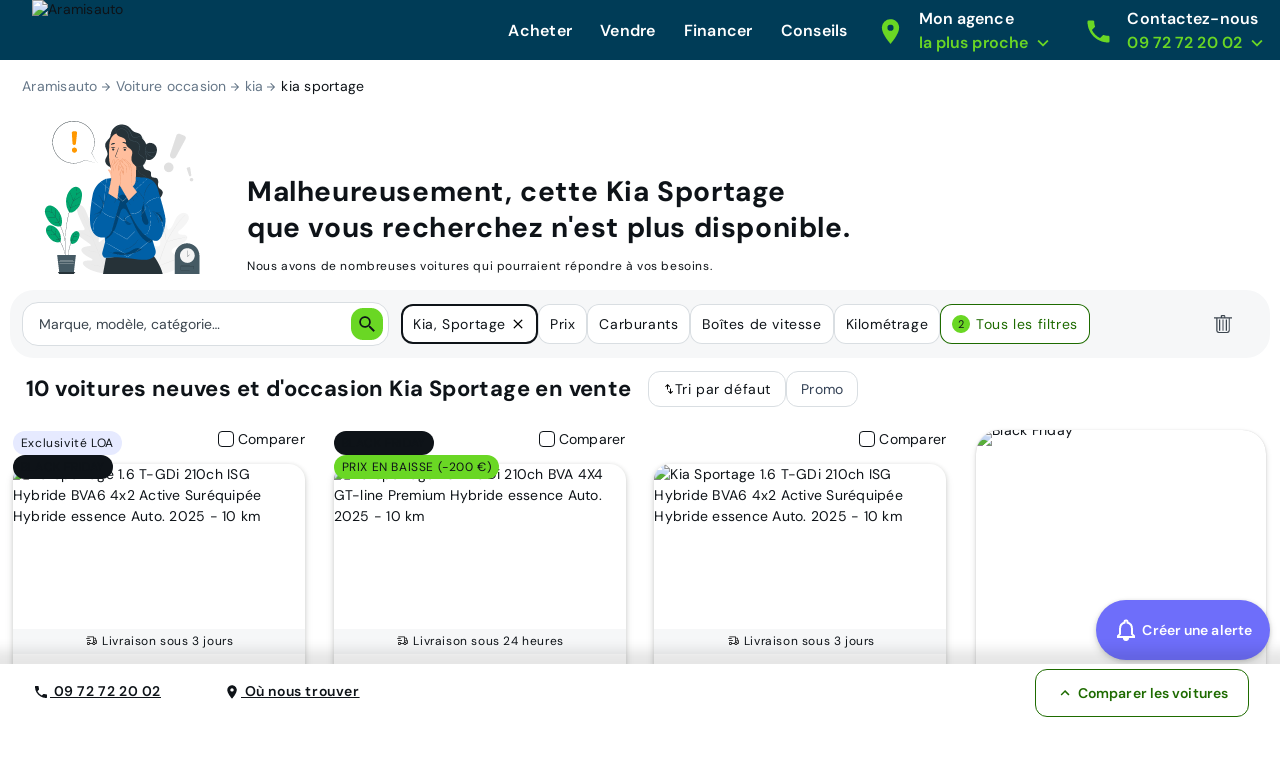

--- FILE ---
content_type: application/javascript; charset=UTF-8
request_url: https://www.aramisauto.com/_nuxt/8c9865b.js
body_size: 2755
content:
!function(e){function f(data){for(var f,d,n=data[0],o=data[1],l=data[2],i=0,h=[];i<n.length;i++)d=n[i],Object.prototype.hasOwnProperty.call(r,d)&&r[d]&&h.push(r[d][0]),r[d]=0;for(f in o)Object.prototype.hasOwnProperty.call(o,f)&&(e[f]=o[f]);for(v&&v(data);h.length;)h.shift()();return t.push.apply(t,l||[]),c()}function c(){for(var e,i=0;i<t.length;i++){for(var f=t[i],c=!0,d=1;d<f.length;d++){var o=f[d];0!==r[o]&&(c=!1)}c&&(t.splice(i--,1),e=n(n.s=f[0]))}return e}var d={},r={157:0},t=[];function n(f){if(d[f])return d[f].exports;var c=d[f]={i:f,l:!1,exports:{}};return e[f].call(c.exports,c,c.exports,n),c.l=!0,c.exports}n.e=function(e){var f=[],c=r[e];if(0!==c)if(c)f.push(c[2]);else{var d=new Promise((function(f,d){c=r[e]=[f,d]}));f.push(c[2]=d);var t,script=document.createElement("script");script.charset="utf-8",script.timeout=120,n.nc&&script.setAttribute("nonce",n.nc),script.src=function(e){return n.p+""+{0:"7a8bcc9",1:"00b905a",2:"ee88458",3:"805d991",4:"7681abe",5:"f881444",6:"a3aca13",7:"3a772c9",8:"61ed275",9:"45fdbad",10:"c644822",11:"af05150",12:"b102dea",13:"64ee027",14:"97d4b17",15:"6e4ff6e",16:"a4204d9",17:"53d7f48",18:"f8625b9",19:"ce4625a",20:"3e2612f",21:"e0b44df",22:"96f4155",23:"c943caa",24:"b9264b5",25:"4784524",26:"68867a4",27:"830832a",28:"afc0d88",29:"4c9c37c",30:"2598295",31:"f17959f",32:"258f282",33:"48c1604",34:"599f9c7",35:"be5dfd5",36:"9715fc9",37:"e38b224",38:"60481fc",39:"3daadd0",40:"0746a39",41:"ddf8005",42:"e86d651",43:"0694a0a",44:"cb25f50",45:"407b7b5",46:"fee5286",47:"3ce9fde",50:"db66f8b",51:"bac3270",52:"dd4a096",53:"01888d2",54:"368e83b",55:"36a0119",56:"377f2a7",57:"359ed03",58:"4958609",59:"0d64aaf",60:"0b2e51e",61:"1313a08",62:"8d620b2",63:"5c10ea8",64:"c1cc84b",65:"ef0cf41",66:"8c96ad6",67:"747f3b7",68:"0eeeacb",69:"7c131ea",70:"c229600",71:"352a33e",72:"7cd13b8",73:"2bc8522",74:"eeb45b7",75:"89f1582",76:"b31cfa3",77:"058dc23",78:"bbb3ce3",79:"b8b16e8",80:"55d2456",81:"dd8219a",82:"e85e0f3",83:"fe29671",84:"d25fc8e",85:"194934b",86:"5581057",87:"c77742b",88:"b54d8b3",89:"07b0217",90:"f70be2c",91:"8e4aed2",92:"eece3eb",93:"c3ef12b",94:"19d80df",95:"52dc60e",96:"96ed5bb",97:"e44e819",98:"5ca1362",99:"1a3ae43",100:"5df65e9",101:"bd12f93",102:"5249b4c",103:"f2cd648",104:"4164329",105:"a845c92",106:"cabd511",107:"1ac82cc",108:"1f20b86",109:"bfe939c",110:"3ed1a4b",111:"a2c7078",112:"0c09cae",113:"8104be1",114:"6596d19",115:"6e74c81",116:"8ddebb6",117:"9f5909e",118:"db1dc7f",119:"65f1cff",120:"9731d4f",121:"f5e4797",122:"3ac9545",123:"41ffeef",124:"c6196d8",125:"6866ec9",126:"cbf9722",127:"1e735b7",128:"d2f6a1a",129:"3291854",130:"d348b20",131:"a36c6fc",132:"0cff8c4",133:"f96014c",134:"03530ad",135:"ff3845c",136:"1855850",137:"3f4e657",138:"83f5cfa",139:"c714373",140:"6948e31",141:"1975cc1",142:"21b42aa",143:"114a333",144:"00b972e",145:"196cf65",146:"bea52a4",147:"6386db8",148:"c09438b",149:"102f7bd",150:"33e4e48",151:"bc553e9",152:"9f944ab",153:"fb37c8e",154:"0bf4013",155:"97cff28",156:"78ced3e",159:"9f89489",160:"fcaeb7f",161:"9270ab6",162:"cce3822",163:"6d76646",164:"8f62342",165:"ece93bb",166:"78841b6",167:"c5c7767",168:"bc69902",169:"663bc17",170:"4e7beff",171:"46a310b",172:"97d8976",173:"0038afb",174:"7af5f79",175:"5da6d3e",176:"7eaa9b2",177:"40277a0",178:"7af6109",179:"0685dd9",180:"625d4e6",181:"3d540fc",182:"ab9e969",183:"b1b603e",184:"6487206",185:"bc296e4",186:"4bd0bd5",187:"781810a",188:"ffb252c",189:"f18f28a",190:"8f0abc3",191:"36df282",192:"bfe79ee",193:"b3f3ab6",194:"de53c45",195:"002d9c0",196:"a62230b",197:"7019e9d",198:"c902693",199:"3c5ba1f",200:"81ba00c",201:"d3d7d73",202:"38725eb",203:"a761c19",204:"b936521",205:"e16dd4f",206:"dc1ab85",207:"76bf3a2",208:"1e7d7e5",209:"defa62e",210:"4a50712",211:"9def76d",212:"2bd106d",213:"a4cd949",214:"6585e6f",215:"5617984",216:"fdf3680",217:"4db7741",218:"a68b1b8",219:"6743f02",220:"c4d6400",221:"6466018",222:"d59e43a",223:"fff6a2b",224:"734ebe0",225:"9b302bf",226:"ca383ca",227:"00dfc6d",228:"b7d41c6",229:"6fa17bf",230:"468f621",231:"e12a7d3",232:"275af4c",233:"40aa156",234:"16417d7",235:"f9bf1b9",236:"01ee968",237:"8d60bb0",238:"03c21df",239:"cda027c",240:"e5283ca",241:"716ed8c",242:"317e625",243:"cb4f5ef",244:"3b5214a",245:"3da8620",246:"8b16210",247:"52f47e9",248:"ba9910a",249:"6234334",250:"19cf7e1"}[e]+".js"}(e);var o=new Error;t=function(f){script.onerror=script.onload=null,clearTimeout(l);var c=r[e];if(0!==c){if(c){var d=f&&("load"===f.type?"missing":f.type),t=f&&f.target&&f.target.src;o.message="Loading chunk "+e+" failed.\n("+d+": "+t+")",o.name="ChunkLoadError",o.type=d,o.request=t,c[1](o)}r[e]=void 0}};var l=setTimeout((function(){t({type:"timeout",target:script})}),12e4);script.onerror=script.onload=t,document.head.appendChild(script)}return Promise.all(f)},n.m=e,n.c=d,n.d=function(e,f,c){n.o(e,f)||Object.defineProperty(e,f,{enumerable:!0,get:c})},n.r=function(e){"undefined"!=typeof Symbol&&Symbol.toStringTag&&Object.defineProperty(e,Symbol.toStringTag,{value:"Module"}),Object.defineProperty(e,"__esModule",{value:!0})},n.t=function(e,f){if(1&f&&(e=n(e)),8&f)return e;if(4&f&&"object"==typeof e&&e&&e.__esModule)return e;var c=Object.create(null);if(n.r(c),Object.defineProperty(c,"default",{enumerable:!0,value:e}),2&f&&"string"!=typeof e)for(var d in e)n.d(c,d,function(f){return e[f]}.bind(null,d));return c},n.n=function(e){var f=e&&e.__esModule?function(){return e.default}:function(){return e};return n.d(f,"a",f),f},n.o=function(object,e){return Object.prototype.hasOwnProperty.call(object,e)},n.p="/_nuxt/",n.oe=function(e){throw console.error(e),e};var o=window.webpackJsonp=window.webpackJsonp||[],l=o.push.bind(o);o.push=f,o=o.slice();for(var i=0;i<o.length;i++)f(o[i]);var v=l;c()}([]);

--- FILE ---
content_type: application/javascript; charset=UTF-8
request_url: https://www.aramisauto.com/_nuxt/40aa156.js
body_size: -178
content:
(window.webpackJsonp=window.webpackJsonp||[]).push([[233],{897:function(n,o,w){n.exports=w.p+"img/sprite-figma.73e5338.svg"}}]);